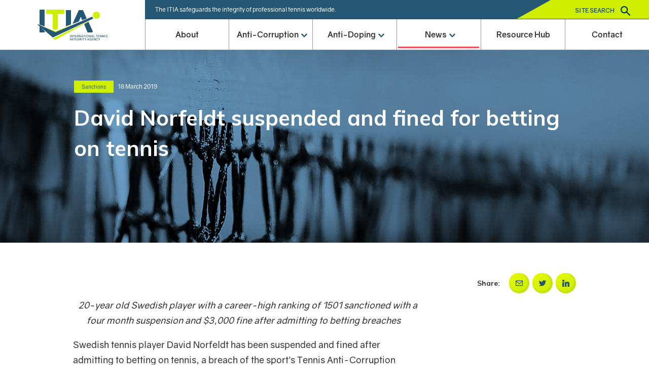

--- FILE ---
content_type: text/html; charset=utf-8
request_url: https://itia.tennis/news/sanctions/david-norfeldt-suspended-and-fined-betting-tennis/
body_size: 21270
content:
<!DOCTYPE html>
<html lang="en" ontouchmove>
<head>
    <!-- Deployed Live! Adam Southorn 28/01/2021 :) -->
    <title>ITIA - david norfeldt suspended and fined betting tennis</title>
    <meta charset="utf-8" />
    <meta name="description" content="ITIA - david norfeldt suspended and fined betting tennis">
    <meta name="apple-mobile-web-app-capable" content="yes" />
    <meta name="viewport" content="minimum-scale=1.0, width=device-width, maximum-scale=1, user-scalable=no" />
    <meta name="theme-color" content="#00AEEF" />
    <meta name="google-site-verification" content="XDnhbgws0pbcG2TAVwEf_8E2bYyuivl8UwNt2U1HlIk" />
    <!-- Required Core Stylesheet -->
    <link rel="preload" as="style" onload="this.onload=null;this.rel='stylesheet'" href="/css/splide.min.css">
    <link rel="preload" as="style" onload="this.onload=null;this.rel='stylesheet'" href="/css/splide-default.min.css">
    <link rel="preload" as="style" onload="this.onload=null;this.rel='stylesheet'" href="/css/pikaday.min.css">
    <link rel="stylesheet" href="/css/main.css?v=2" />
    <link rel="preconnect" href="https://fonts.gstatic.com">
    <link rel="stylesheet" href="https://fonts.googleapis.com/css2?family=Mulish:wght@600;700;900&amp;display=swap">
    <link rel="apple-touch-icon" sizes="180x180" href="/apple-touch-icon.png">
    <link rel="icon" type="image/png" sizes="32x32" href="/favicon-32x32.png">
    <link rel="icon" type="image/png" sizes="16x16" href="/favicon-16x16.png">
    <link rel="mask-icon" color="#235773" href="/safari-pinned-tab.svg">
    <meta name="msapplication-TileColor" content="#da532c">
    <meta name="theme-color" content="#235773">
    <!-- Meta -->
    <meta property="og:title" content="ITIA - david norfeldt suspended and fined betting tennis" />
    <meta property="og:image" content="?anchor=center&mode=crop&width=1200&height=630" />
    <meta property="og:description" content="ITIA - david norfeldt suspended and fined betting tennis" />
    <meta property="og:url" content="https://itia.tennis/news/sanctions/david-norfeldt-suspended-and-fined-betting-tennis/" />
    <meta name="twitter:title" content="ITIA - david norfeldt suspended and fined betting tennis">
    <meta name="twitter:image" content="https://itia.tennis/news/sanctions/david-norfeldt-suspended-and-fined-betting-tennis/">
    <meta name="twitter:description" content="ITIA - david norfeldt suspended and fined betting tennis">
    <meta name="twitter:card" content="summary_large_image">

    <meta property="og:site_name" content="ITIA">
    <meta name="twitter:image:alt">
    <script src="/App_Plugins/UmbracoForms/Assets/promise-polyfill/dist/polyfill.min.js" type="application/javascript"></script><script src="/App_Plugins/UmbracoForms/Assets/aspnet-client-validation/dist/aspnet-validation.min.js" type="application/javascript"></script>
    <link rel="stylesheet" href="/App_Plugins/UmbracoForms/Assets/themes/default/style.min.css" />
</head>
<body onclick>
    <div id="noJsTagManager"></div>
    <!-- Content -->
    <div class="container">
        <!-- Search tools -->
        

        <!-- End Header -->
        <!-- Header -->
        <div class="header">
    <div class="inner header__inner">
        <div class="logo">
            <a href="/">
                <svg width="140" height="63" viewBox="0 0 140 63" fill="none" xmlns="http://www.w3.org/2000/svg">
                    <path d="M82.6189 24.3179L84.6412 19.1489L85.888 15.9625C86.0223 15.6163 86.5183 15.6136 86.6581 15.9571L89.0777 21.9214L98 18.6106L90.678 2H82.4326L70 29L82.6189 24.3179Z" fill="#235773" />
                    <g class="logo__text">
                        <path d="M65.8035 55.4165C65.8035 55.4935 65.7621 55.5347 65.6848 55.5347H65.1767C65.0994 55.5347 65.058 55.4935 65.058 55.4165L65.0746 51.3547C65.0746 51.2777 65.116 51.2365 65.1933 51.2365H65.6544C65.7317 51.2365 65.7731 51.2777 65.7731 51.3547L65.8035 55.4165Z" fill="#235773" />
                        <path d="M70.7019 55.4165C70.7019 55.4935 70.6604 55.5347 70.5831 55.5347H69.9122C69.8459 55.5347 69.8072 55.5127 69.7713 55.4522L67.833 52.0642L67.8496 55.4165C67.8496 55.4935 67.8081 55.5347 67.7308 55.5347H67.2366C67.1593 55.5347 67.1178 55.4935 67.1178 55.4165L67.1427 51.3547C67.1427 51.2777 67.1841 51.2365 67.2614 51.2365H67.9628C68.029 51.2365 68.0677 51.2585 68.1036 51.319L69.9784 54.5722L69.995 51.3547C69.995 51.2777 70.0364 51.2365 70.1137 51.2365H70.561C70.6384 51.2365 70.6798 51.2777 70.6798 51.3547L70.7019 55.4165Z" fill="#235773" />
                        <path d="M74.7525 51.748C74.7525 51.825 74.7111 51.8662 74.6338 51.8662H73.4023L73.4244 55.4192C73.4244 55.4962 73.383 55.5375 73.3057 55.5375H72.7976C72.7203 55.5375 72.6789 55.4962 72.6789 55.4192L72.701 51.8662H71.4695C71.3922 51.8662 71.3507 51.825 71.3507 51.748V51.3547C71.3507 51.2777 71.3922 51.2365 71.4695 51.2365H74.6283C74.7056 51.2365 74.747 51.2777 74.747 51.3547V51.748H74.7525Z" fill="#235773" />
                        <path d="M76.1331 52.98H77.9362C78.0135 52.98 78.0549 53.0213 78.0549 53.0983V53.4915C78.0549 53.5685 78.0135 53.6098 77.9362 53.6098H76.1387L76.1442 54.9078H78.1847C78.262 54.9078 78.3034 54.949 78.3034 55.026V55.4193C78.3034 55.4963 78.262 55.5375 78.1847 55.5375H75.5201C75.4428 55.5375 75.4014 55.4963 75.4014 55.4193L75.4263 51.3575C75.4263 51.2805 75.4677 51.2393 75.545 51.2393H78.1847C78.262 51.2393 78.3034 51.2805 78.3034 51.3575V51.7508C78.3034 51.8278 78.262 51.869 78.1847 51.869H76.1276L76.1331 52.98Z" fill="#235773" />
                        <path fill-rule="evenodd" clip-rule="evenodd" d="M79.8635 55.4165L79.8525 53.75V53.7472H80.551L81.6887 55.455C81.7218 55.51 81.7715 55.5319 81.835 55.5319H82.448C82.5474 55.5319 82.5778 55.4687 82.5253 55.3917L81.3242 53.706C82.009 53.5712 82.4148 53.068 82.4148 52.4685C82.4148 51.759 81.8488 51.2365 80.9597 51.2365H79.256C79.1787 51.2365 79.1373 51.2777 79.1373 51.3547L79.1125 55.4165C79.1125 55.4935 79.1539 55.5347 79.2312 55.5347H79.7448C79.8221 55.5347 79.8635 55.4935 79.8635 55.4165ZM81.719 52.5235C81.719 52.9112 81.4595 53.1395 80.8769 53.1395H79.8497L79.8387 51.847H80.8769C81.407 51.847 81.719 52.1055 81.719 52.5235Z" fill="#235773" />
                        <path d="M86.8493 55.4165C86.8493 55.4935 86.8079 55.5347 86.7306 55.5347H86.0596C85.9934 55.5347 85.9547 55.5127 85.9188 55.4522L83.9804 52.0642L83.997 55.4165C83.997 55.4935 83.9556 55.5347 83.8783 55.5347H83.384C83.3067 55.5347 83.2653 55.4935 83.2653 55.4165L83.2901 51.3547C83.2901 51.2777 83.3316 51.2365 83.4089 51.2365H84.1102C84.1765 51.2365 84.2151 51.2585 84.251 51.319L86.1259 54.5722L86.1425 51.3547C86.1425 51.2777 86.1839 51.2365 86.2612 51.2365H86.7085C86.7858 51.2365 86.8272 51.2777 86.8272 51.3547L86.8493 55.4165Z" fill="#235773" />
                        <path fill-rule="evenodd" clip-rule="evenodd" d="M88.252 55.4413L88.6579 54.2835H90.2456L90.646 55.4413C90.6681 55.5045 90.7095 55.5348 90.7813 55.5348H91.27C91.3584 55.5348 91.3998 55.4825 91.3694 55.4L89.8673 51.3328C89.8452 51.2695 89.8038 51.2393 89.732 51.2393H89.1715C89.1025 51.2393 89.0583 51.2668 89.0362 51.3328L87.5341 55.4C87.5037 55.4825 87.5451 55.5348 87.6335 55.5348H88.1167C88.1857 55.5348 88.2272 55.5073 88.252 55.4413ZM89.4366 52.0835H89.4725L90.0247 53.6565H88.8816L89.4366 52.0835Z" fill="#235773" />
                        <path d="M94.7933 51.748C94.7933 51.825 94.7519 51.8662 94.6746 51.8662H93.4431L93.4651 55.4192C93.4651 55.4962 93.4237 55.5375 93.3464 55.5375H92.8384C92.761 55.5375 92.7196 55.4962 92.7196 55.4192L92.7417 51.8662H91.5102C91.4329 51.8662 91.3915 51.825 91.3915 51.748V51.3547C91.3915 51.2777 91.4329 51.2365 91.5102 51.2365H94.669C94.7463 51.2365 94.7878 51.2777 94.7878 51.3547V51.748H94.7933Z" fill="#235773" />
                        <path d="M96.5439 55.4165C96.5439 55.4935 96.5025 55.5347 96.4251 55.5347H95.9171C95.8398 55.5347 95.7984 55.4935 95.7984 55.4165L95.8149 51.3547C95.8149 51.2777 95.8563 51.2365 95.9337 51.2365H96.3948C96.4721 51.2365 96.5135 51.2777 96.5135 51.3547L96.5439 55.4165Z" fill="#235773" />
                        <path fill-rule="evenodd" clip-rule="evenodd" d="M99.7745 55.6283C100.976 55.6283 101.89 54.6493 101.89 53.3156C101.89 52.0176 101.017 51.1431 99.8407 51.1431C98.6313 51.1431 97.7119 52.0643 97.7119 53.3843C97.7119 54.7071 98.5955 55.6283 99.7745 55.6283ZM99.8214 55.0041C99.0152 55.0041 98.4132 54.3826 98.4132 53.3376C98.4132 52.3063 99.0096 51.7591 99.7855 51.7591C100.586 51.7591 101.194 52.3338 101.194 53.3788C101.194 54.4183 100.595 55.0041 99.8214 55.0041Z" fill="#235773" />
                        <path d="M106.294 55.4165C106.294 55.4935 106.252 55.5347 106.175 55.5347H105.504C105.438 55.5347 105.399 55.5127 105.363 55.4522L103.425 52.0642L103.441 55.4165C103.441 55.4935 103.4 55.5347 103.323 55.5347H102.828C102.751 55.5347 102.71 55.4935 102.71 55.4165L102.734 51.3547C102.734 51.2777 102.776 51.2365 102.853 51.2365H103.555C103.621 51.2365 103.659 51.2585 103.695 51.319L105.57 54.5722L105.587 51.3547C105.587 51.2777 105.628 51.2365 105.706 51.2365H106.153C106.23 51.2365 106.272 51.2777 106.272 51.3547L106.294 55.4165Z" fill="#235773" />
                        <path fill-rule="evenodd" clip-rule="evenodd" d="M107.696 55.4413L108.102 54.2835H109.69L110.09 55.4413C110.112 55.5045 110.154 55.5348 110.226 55.5348H110.714C110.803 55.5348 110.844 55.4825 110.814 55.4L109.312 51.3328C109.29 51.2695 109.248 51.2393 109.176 51.2393H108.616C108.547 51.2393 108.503 51.2668 108.481 51.3328L106.978 55.4C106.948 55.4825 106.989 55.5348 107.078 55.5348H107.561C107.63 55.5348 107.671 55.5073 107.696 55.4413ZM108.881 52.0835H108.917L109.469 53.6565H108.326L108.881 52.0835Z" fill="#235773" />
                        <path d="M114.334 54.905C114.412 54.905 114.453 54.9462 114.453 55.0232V55.4165C114.453 55.4935 114.412 55.5347 114.334 55.5347H111.606C111.529 55.5347 111.487 55.4935 111.487 55.4165L111.512 51.3547C111.512 51.2777 111.554 51.2365 111.631 51.2365H112.092C112.169 51.2365 112.211 51.2777 112.211 51.3547L112.236 54.9077H114.334V54.905Z" fill="#235773" />
                        <path d="M119.55 51.748C119.55 51.825 119.509 51.8662 119.431 51.8662H118.2L118.222 55.4192C118.222 55.4962 118.181 55.5375 118.103 55.5375H117.595C117.518 55.5375 117.476 55.4962 117.476 55.4192L117.499 51.8662H116.267C116.19 51.8662 116.148 51.825 116.148 51.748V51.3547C116.148 51.2777 116.19 51.2365 116.267 51.2365H119.426C119.503 51.2365 119.545 51.2777 119.545 51.3547V51.748H119.55Z" fill="#235773" />
                        <path d="M120.931 52.98H122.734C122.811 52.98 122.853 53.0213 122.853 53.0983V53.4915C122.853 53.5685 122.811 53.6098 122.734 53.6098H120.936L120.942 54.9078H122.982C123.06 54.9078 123.101 54.949 123.101 55.026V55.4193C123.101 55.4963 123.06 55.5375 122.982 55.5375H120.318C120.24 55.5375 120.199 55.4963 120.199 55.4193L120.224 51.3575C120.224 51.2805 120.265 51.2393 120.343 51.2393H122.982C123.06 51.2393 123.101 51.2805 123.101 51.3575V51.7508C123.101 51.8278 123.06 51.869 122.982 51.869H120.925L120.931 52.98Z" fill="#235773" />
                        <path d="M127.497 55.4165C127.497 55.4935 127.455 55.5347 127.378 55.5347H126.707C126.641 55.5347 126.602 55.5127 126.566 55.4522L124.628 52.0642L124.645 55.4165C124.645 55.4935 124.603 55.5347 124.526 55.5347H124.032C123.954 55.5347 123.913 55.4935 123.913 55.4165L123.938 51.3547C123.938 51.2777 123.979 51.2365 124.056 51.2365H124.758C124.824 51.2365 124.863 51.2585 124.899 51.319L126.773 54.5722L126.79 51.3547C126.79 51.2777 126.831 51.2365 126.909 51.2365H127.356C127.433 51.2365 127.475 51.2777 127.475 51.3547L127.497 55.4165Z" fill="#235773" />
                        <path d="M132.042 55.4165C132.042 55.4935 132 55.5347 131.923 55.5347H131.252C131.186 55.5347 131.147 55.5127 131.111 55.4522L129.173 52.0642L129.189 55.4165C129.189 55.4935 129.148 55.5347 129.071 55.5347H128.576C128.499 55.5347 128.458 55.4935 128.458 55.4165L128.483 51.3547C128.483 51.2777 128.524 51.2365 128.601 51.2365H129.303C129.369 51.2365 129.408 51.2585 129.444 51.319L131.318 54.5722L131.335 51.3547C131.335 51.2777 131.376 51.2365 131.454 51.2365H131.901C131.978 51.2365 132.02 51.2777 132.02 51.3547L132.042 55.4165Z" fill="#235773" />
                        <path d="M134.104 55.4165C134.104 55.4935 134.063 55.5347 133.986 55.5347H133.478C133.4 55.5347 133.359 55.4935 133.359 55.4165L133.375 51.3547C133.375 51.2777 133.417 51.2365 133.494 51.2365H133.955C134.033 51.2365 134.074 51.2777 134.074 51.3547L134.104 55.4165Z" fill="#235773" />
                        <path d="M138.63 52.2293C138.66 52.3118 138.619 52.364 138.531 52.364H138.094C138.031 52.364 137.989 52.3393 137.954 52.2815C137.757 51.9653 137.423 51.7645 136.962 51.7645C136.421 51.7645 136.178 51.9873 136.178 52.2815C136.178 52.5923 136.432 52.7628 137.175 52.9855L137.363 53.0433C138.381 53.354 138.729 53.8298 138.729 54.399C138.729 55.1855 138.081 55.6255 137.114 55.6255C135.982 55.6255 135.435 54.9738 135.292 54.4348C135.275 54.3523 135.317 54.3055 135.397 54.3055H135.863C135.927 54.3055 135.968 54.3358 135.999 54.3935C136.186 54.7565 136.529 54.9985 137.147 54.9985C137.724 54.9985 138.009 54.8225 138.009 54.4925C138.009 54.1763 137.749 53.9343 137.001 53.6895L136.788 53.6125C135.963 53.343 135.485 53.002 135.455 52.386C135.433 51.6105 136.15 51.1403 137.017 51.1403C137.865 51.143 138.412 51.6133 138.63 52.2293Z" fill="#235773" />
                        <path d="M65.8035 61.6397C65.8035 61.7167 65.7621 61.758 65.6848 61.758H65.1767C65.0994 61.758 65.058 61.7167 65.058 61.6397L65.0746 57.578C65.0746 57.501 65.116 57.4597 65.1933 57.4597H65.6544C65.7317 57.4597 65.7731 57.501 65.7731 57.578L65.8035 61.6397Z" fill="#235773" />
                        <path d="M70.7019 61.6397C70.7019 61.7167 70.6604 61.758 70.5831 61.758H69.9122C69.8459 61.758 69.8072 61.736 69.7713 61.6755L67.833 58.2875L67.8496 61.6397C67.8496 61.7167 67.8081 61.758 67.7308 61.758H67.2366C67.1593 61.758 67.1178 61.7167 67.1178 61.6397L67.1427 57.578C67.1427 57.501 67.1841 57.4597 67.2614 57.4597H67.9628C68.029 57.4597 68.0677 57.4817 68.1036 57.5422L69.9784 60.7955L69.995 57.578C69.995 57.501 70.0364 57.4597 70.1137 57.4597H70.561C70.6384 57.4597 70.6798 57.501 70.6798 57.578L70.7019 61.6397Z" fill="#235773" />
                        <path d="M74.7525 57.9712C74.7525 58.0482 74.7111 58.0895 74.6338 58.0895H73.4023L73.4244 61.6425C73.4244 61.7195 73.383 61.7607 73.3057 61.7607H72.7976C72.7203 61.7607 72.6789 61.7195 72.6789 61.6425L72.701 58.0895H71.4695C71.3922 58.0895 71.3507 58.0482 71.3507 57.9712V57.578C71.3507 57.501 71.3922 57.4597 71.4695 57.4597H74.6283C74.7056 57.4597 74.747 57.501 74.747 57.578V57.9712H74.7525Z" fill="#235773" />
                        <path d="M76.1331 59.2033H77.9362C78.0135 59.2033 78.0549 59.2445 78.0549 59.3215V59.7148C78.0549 59.7918 78.0135 59.833 77.9362 59.833H76.1387L76.1442 61.131H78.1847C78.262 61.131 78.3034 61.1723 78.3034 61.2493V61.6425C78.3034 61.7195 78.262 61.7608 78.1847 61.7608H75.5201C75.4428 61.7608 75.4014 61.7195 75.4014 61.6425L75.4263 57.5808C75.4263 57.5038 75.4677 57.4625 75.545 57.4625H78.1847C78.262 57.4625 78.3034 57.5038 78.3034 57.5808V57.974C78.3034 58.051 78.262 58.0923 78.1847 58.0923H76.1276L76.1331 59.2033Z" fill="#235773" />
                        <path d="M82.9864 59.6157C83.0637 59.6157 83.1162 59.6625 83.1162 59.7615C83.0803 60.9192 82.3016 61.8515 81.0287 61.8515C79.8387 61.8515 78.9937 60.9302 78.9937 59.6075C78.9937 58.2875 79.9022 57.3662 81.0922 57.3662C81.9344 57.3662 82.6357 57.8475 82.9146 58.5762C82.9505 58.6587 82.9091 58.711 82.8207 58.711L82.3845 58.722C82.321 58.722 82.2795 58.6972 82.2437 58.6395C81.9675 58.2215 81.5423 57.9822 81.0398 57.9822C80.2804 57.9822 79.6951 58.5295 79.6951 59.5607C79.6951 60.6057 80.2832 61.2272 81.1337 61.2272C81.7218 61.2272 82.2133 60.8697 82.3762 60.24H81.3932C81.3159 60.24 81.2745 60.1987 81.2745 60.1217V59.7285C81.2745 59.6515 81.3159 59.6102 81.3932 59.6102H82.9864V59.6157Z" fill="#235773" />
                        <path fill-rule="evenodd" clip-rule="evenodd" d="M84.7011 61.6397L84.6901 59.9732V59.9705H85.3887L86.5263 61.6782C86.5594 61.7332 86.6091 61.7552 86.6726 61.7552H87.2856C87.385 61.7552 87.4154 61.692 87.3629 61.615L86.1618 59.9292C86.8466 59.7945 87.2525 59.2912 87.2525 58.6917C87.2525 57.9822 86.6864 57.4597 85.7973 57.4597H84.0937C84.0163 57.4597 83.9749 57.501 83.9749 57.578L83.9501 61.6397C83.9501 61.7167 83.9915 61.758 84.0688 61.758H84.5824C84.6597 61.758 84.7011 61.7167 84.7011 61.6397ZM86.5594 58.7467C86.5594 59.1345 86.2998 59.3627 85.7172 59.3627H84.6901L84.679 58.0702H85.7172C86.2474 58.0702 86.5594 58.3287 86.5594 58.7467Z" fill="#235773" />
                        <path d="M89.2046 61.6397C89.2046 61.7167 89.1632 61.758 89.0859 61.758H88.5778C88.5005 61.758 88.4591 61.7167 88.4591 61.6397L88.4757 57.578C88.4757 57.501 88.5171 57.4597 88.5944 57.4597H89.0555C89.1328 57.4597 89.1743 57.501 89.1743 57.578L89.2046 61.6397Z" fill="#235773" />
                        <path d="M93.6087 57.9712C93.6087 58.0482 93.5673 58.0895 93.49 58.0895H92.2585L92.2806 61.6425C92.2806 61.7195 92.2392 61.7607 92.1619 61.7607H91.6538C91.5765 61.7607 91.5351 61.7195 91.5351 61.6425L91.5572 58.0895H90.3257C90.2484 58.0895 90.2069 58.0482 90.2069 57.9712V57.578C90.2069 57.501 90.2484 57.4597 90.3257 57.4597H93.4845C93.5618 57.4597 93.6032 57.501 93.6032 57.578V57.9712H93.6087Z" fill="#235773" />
                        <path d="M96.0386 61.6398C96.0386 61.7168 95.9972 61.758 95.9199 61.758H95.4118C95.3345 61.758 95.2931 61.7168 95.2931 61.6398L95.3041 60.02L93.9843 57.6028C93.9373 57.5203 93.9732 57.4625 94.0671 57.4625H94.5807C94.6442 57.4625 94.6856 57.4845 94.7215 57.545L95.652 59.2995H95.699L96.6184 57.545C96.6543 57.4873 96.6957 57.4625 96.7593 57.4625H97.2425C97.3363 57.4625 97.3722 57.5203 97.3253 57.6028L96.0165 60.0283L96.0386 61.6398Z" fill="#235773" />
                        <path fill-rule="evenodd" clip-rule="evenodd" d="M99.769 61.6645L100.175 60.5068H101.763L102.163 61.6645C102.185 61.7278 102.226 61.758 102.298 61.758H102.787C102.875 61.758 102.917 61.7058 102.886 61.6233L101.384 57.556C101.362 57.4928 101.321 57.4625 101.249 57.4625H100.688C100.619 57.4625 100.575 57.49 100.553 57.556L99.051 61.6233C99.0207 61.7058 99.0621 61.758 99.1504 61.758H99.6337C99.7027 61.758 99.7441 61.7305 99.769 61.6645ZM100.954 58.3068H100.989L101.542 59.8798H100.399L100.954 58.3068Z" fill="#235773" />
                        <path d="M107.431 59.6157C107.509 59.6157 107.561 59.6625 107.561 59.7615C107.525 60.9192 106.746 61.8515 105.474 61.8515C104.284 61.8515 103.439 60.9302 103.439 59.6075C103.439 58.2875 104.347 57.3662 105.537 57.3662C106.379 57.3662 107.081 57.8475 107.359 58.5762C107.395 58.6587 107.354 58.711 107.266 58.711L106.829 58.722C106.766 58.722 106.724 58.6972 106.689 58.6395C106.412 58.2215 105.987 57.9822 105.485 57.9822C104.725 57.9822 104.14 58.5295 104.14 59.5607C104.14 60.6057 104.728 61.2272 105.579 61.2272C106.167 61.2272 106.658 60.8697 106.821 60.24H105.838C105.761 60.24 105.719 60.1987 105.719 60.1217V59.7285C105.719 59.6515 105.761 59.6102 105.838 59.6102H107.431V59.6157Z" fill="#235773" />
                        <path d="M109.129 59.2033H110.932C111.01 59.2033 111.051 59.2445 111.051 59.3215V59.7148C111.051 59.7918 111.01 59.833 110.932 59.833H109.135L109.14 61.131H111.181C111.258 61.131 111.3 61.1723 111.3 61.2493V61.6425C111.3 61.7195 111.258 61.7608 111.181 61.7608H108.516C108.439 61.7608 108.398 61.7195 108.398 61.6425L108.423 57.5808C108.423 57.5038 108.464 57.4625 108.541 57.4625H111.181C111.258 57.4625 111.3 57.5038 111.3 57.5808V57.974C111.3 58.051 111.258 58.0923 111.181 58.0923H109.124L109.129 59.2033Z" fill="#235773" />
                        <path d="M115.696 61.6397C115.696 61.7167 115.654 61.758 115.577 61.758H114.906C114.84 61.758 114.801 61.736 114.765 61.6755L112.827 58.2875L112.843 61.6397C112.843 61.7167 112.802 61.758 112.724 61.758H112.23C112.153 61.758 112.111 61.7167 112.111 61.6397L112.136 57.578C112.136 57.501 112.178 57.4597 112.255 57.4597H112.956C113.023 57.4597 113.061 57.4817 113.097 57.5422L114.972 60.7955L114.989 57.578C114.989 57.501 115.03 57.4597 115.107 57.4597H115.555C115.632 57.4597 115.673 57.501 115.673 57.578L115.696 61.6397Z" fill="#235773" />
                        <path d="M120.439 58.634C120.47 58.7165 120.428 58.7688 120.34 58.7688L119.904 58.7743C119.837 58.7743 119.799 58.7523 119.763 58.6918C119.492 58.2325 119.061 57.9823 118.553 57.9823C117.8 57.9823 117.209 58.5295 117.209 59.5608C117.209 60.6058 117.797 61.2273 118.647 61.2273C119.235 61.2273 119.578 60.933 119.785 60.4985C119.815 60.4408 119.857 60.4105 119.926 60.4105L120.362 60.416C120.45 60.416 120.492 60.4683 120.461 60.5453C120.243 61.1723 119.63 61.8488 118.581 61.8488C117.338 61.8488 116.507 60.9275 116.507 59.6185C116.507 58.2793 117.416 57.3635 118.595 57.3635C119.451 57.3663 120.158 57.8365 120.439 58.634Z" fill="#235773" />
                        <path d="M123.098 61.6398C123.098 61.7168 123.057 61.758 122.98 61.758H122.471C122.394 61.758 122.353 61.7168 122.353 61.6398L122.364 60.02L121.044 57.6028C120.997 57.5203 121.033 57.4625 121.127 57.4625H121.64C121.704 57.4625 121.745 57.4845 121.781 57.545L122.712 59.2995H122.759L123.678 57.545C123.714 57.4873 123.755 57.4625 123.819 57.4625H124.302C124.396 57.4625 124.432 57.5203 124.385 57.6028L123.076 60.0283L123.098 61.6398Z" fill="#235773" />
                    </g>
                    <path d="M67 30.2779V2H57V34L67 30.2779Z" fill="#235773" />
                    <path d="M101.535 25L93 29.6329L99.69 46H108.356C109.54 46 110.335 44.8111 109.861 43.7502L101.535 25Z" fill="#235773" />
                    <path d="M15 34V1H6.6575C5.74217 1 5 1.7377 5 2.64754V30.6721L15 34Z" fill="#235773" />
                    <path d="M32 57.5689L111 19L36.0882 61L32 57.5689Z" fill="#CFEF00" />
                    <path d="M19.6624 9.77703H29.3227C30.2408 9.77703 30.9851 10.5137 30.9851 11.4222L30.9603 39.3303L36 41L41.0149 39.1366V11.4249C41.0149 10.5164 41.7592 9.77976 42.6773 9.77976H52.3376C53.2556 9.77976 54 9.04311 54 8.13457V2.64518C54 1.73665 53.2556 1 52.3376 1H19.6624C18.7444 1 18 1.73665 18 2.64518V8.13457C18 9.04038 18.7444 9.77703 19.6624 9.77703Z" fill="#CFEF00" />
                    <path d="M5 32.0304L36.1819 43.6532L82 27L36.1627 46L5 32.0304Z" fill="#CFEF00" />
                    <circle cx="117" cy="12" r="7" fill="#CFEF00" />
                    <path d="M8.884 37.2794L5 34V46H15V44.0231L8.884 37.2794Z" fill="#235773" />
                    <path d="M8.884 37.2794L5 34V46H15V44.0231L8.884 37.2794Z" fill="#235773" />
                    <path d="M108.804 15L36.4288 45.5975L1 29.3983V30.5296L5.32146 34.169V34.169L31.2529 56L111 18.3856C110.031 17.4407 109.275 16.2878 108.804 15Z" fill="#235773" />
                </svg>
            </a>
        </div>
        <div class="header__content">
            <div class="header__utils">
                    <p>The ITIA safeguards the integrity of professional tennis worldwide.</p>
                <div class="search">
                    <a class="search__label" href="">
                        Site search
                        <svg width="19" height="19" viewBox="0 0 19 19" fill="none" xmlns="http://www.w3.org/2000/svg">
                            <path fill-rule="evenodd" clip-rule="evenodd" d="M12.9424 11.3994L18.6692 17.1269L18.6692 17.127C19.1101 17.5678 19.1101 18.2287 18.6702 18.6696C18.4492 18.8895 18.1746 19 17.8989 19C17.6232 19 17.3475 18.8895 17.1275 18.6696L11.3997 12.942C10.1875 13.8228 8.75633 14.3184 7.15891 14.3184C3.19378 14.3184 0 11.1247 0 7.15973C0 3.19473 3.19484 0 7.15997 0C11.1251 0 14.3189 3.19367 14.3189 7.15867C14.3189 8.75603 13.8232 10.2429 12.9424 11.3994ZM2.20355 7.15973C2.20355 9.91355 4.40603 12.116 7.15991 12.116C9.91277 12.116 12.1163 9.91249 12.1163 7.15973C12.1163 4.4059 9.9138 2.20348 7.15991 2.20348C4.40603 2.20348 2.20355 4.4059 2.20355 7.15973Z" fill="#003A3C" />
                        </svg>
                    </a>
                </div>
            </div>
            
<ul class="menu">
    <li class="menu__item ">
        <a href="/about/">About</a>

    </li>
    <li class="menu__item ">
        <span>
            Anti-Corruption
            <svg class="menu__icon" xmlns="http://www.w3.org/2000/svg" width="12" height="8" viewBox="0 0 12 8">
                <path d="M0,1.73,1.655,0,6,4.554,10.345,0,12,1.73,6,8Z" fill="#235773" />
            </svg>
        </span>

        <ul class="submenu">
            <li class="submenu__item">
                <a href="/anti-corruption/">Anti-Corruption home</a>
            </li>
            <li class="submenu__item">
                    <a href="/anti-corruption/tacp/">TACP</a>
            </li>
            <li class="submenu__item">
                    <a href="/sanctions/" target="_self">Sanctions</a>
            </li>
            <li class="submenu__item">
                    <a href="/anti-corruption/policies/">Policies</a>
            </li>
        </ul>
    </li>
    <li class="menu__item ">
        <span>
            Anti-Doping
            <svg class="menu__icon" xmlns="http://www.w3.org/2000/svg" width="12" height="8" viewBox="0 0 12 8">
                <path d="M0,1.73,1.655,0,6,4.554,10.345,0,12,1.73,6,8Z" fill="#235773" />
            </svg>
        </span>

        <ul class="submenu">
            <li class="submenu__item">
                <a href="/anti-doping/">Anti-Doping home</a>
            </li>
            <li class="submenu__item">
                    <a href="/anti-doping/tadp/">TADP</a>
            </li>
            <li class="submenu__item">
                    <a href="/anti-doping/case-process/">Case Process</a>
            </li>
            <li class="submenu__item">
                    <a href="/anti-doping/prohibited-list/">Prohibited list</a>
            </li>
            <li class="submenu__item">
                    <a href="/sanctions/" target="_self">Sanctions</a>
            </li>
            <li class="submenu__item">
                    <a href="/anti-doping/retired-players-list/">Retired Players List</a>
            </li>
            <li class="submenu__item">
                    <a href="/anti-doping/whereabouts/">Whereabouts</a>
            </li>
            <li class="submenu__item">
                    <a href="/anti-doping/tues/">TUEs</a>
            </li>
            <li class="submenu__item">
                    <a href="/anti-doping/supplements/">Supplements</a>
            </li>
            <li class="submenu__item">
                    <a href="/anti-doping/medications/">Medications</a>
            </li>
            <li class="submenu__item">
                    <a href="/anti-doping/policies/">Policies</a>
            </li>
            <li class="submenu__item">
                    <a href="/anti-doping/testing-procedure/">Testing Procedure</a>
            </li>
        </ul>
    </li>
    <li class="menu__item menu__item--active">
        <span>
            News
            <svg class="menu__icon" xmlns="http://www.w3.org/2000/svg" width="12" height="8" viewBox="0 0 12 8">
                <path d="M0,1.73,1.655,0,6,4.554,10.345,0,12,1.73,6,8Z" fill="#235773" />
            </svg>
        </span>

        <ul class="submenu">
            <li class="submenu__item">
                <a href="/news/">News home</a>
            </li>
            <li class="submenu__item">
                    <a href="/news/sanctions/">Sanctions</a>
            </li>
            <li class="submenu__item">
                    <a href="/news/itia-news/">ITIA news</a>
            </li>
        </ul>
    </li>
    <li class="menu__item ">
        <a href="/resource-hub/">Resource Hub</a>

    </li>
    <li class="menu__item ">
        <a href="/contact/">Contact</a>

    </li>
</ul>
            <form class="popup" action="/search">
                <svg width="19" height="19" viewBox="0 0 19 19" fill="none" xmlns="http://www.w3.org/2000/svg">
                    <path fill-rule="evenodd" clip-rule="evenodd" d="M12.9424 11.3994L18.6692 17.1269L18.6692 17.127C19.1101 17.5678 19.1101 18.2287 18.6702 18.6696C18.4492 18.8895 18.1746 19 17.8989 19C17.6232 19 17.3475 18.8895 17.1275 18.6696L11.3997 12.942C10.1875 13.8228 8.75633 14.3184 7.15891 14.3184C3.19378 14.3184 0 11.1247 0 7.15973C0 3.19473 3.19484 0 7.15997 0C11.1251 0 14.3189 3.19367 14.3189 7.15867C14.3189 8.75603 13.8232 10.2429 12.9424 11.3994ZM2.20355 7.15973C2.20355 9.91355 4.40605 12.116 7.15997 12.116C9.91285 12.116 12.1164 9.91249 12.1164 7.15973C12.1164 4.4059 9.91388 2.20348 7.15997 2.20348C4.40605 2.20348 2.20355 4.4059 2.20355 7.15973Z" fill="#00243F" />
                </svg>
                <label for="query" class="hidden">Search</label>
                <input class="popup__text" type="text" name="query" placeholder="Search" />
                <button type="submit" class="popup__button">
                    Go
                </button>
                <a class="popup__close" href="">
                    <svg xmlns="http://www.w3.org/2000/svg" width="13.981" height="13.981" viewBox="0 0 13.981 13.981">
                        <path id="Path" d="M.094,1.522,1.522.094A.348.348,0,0,1,2,.094C3.65,1.772,5.328,3.425,6.981,5.1L11.99.094a.348.348,0,0,1,.476,0c.476.476.952.952,1.4,1.428a.307.307,0,0,1,0,.476L8.884,6.981c1.653,1.678,3.331,3.331,4.984,5.009a.308.308,0,0,1,0,.476c-.451.476-.926.952-1.4,1.4a.308.308,0,0,1-.476,0c-1.678-1.653-3.331-3.331-5.009-4.984L2,13.868a.307.307,0,0,1-.476,0c-.476-.451-.952-.926-1.428-1.4a.348.348,0,0,1,0-.476L5.1,6.981C3.425,5.328,1.772,3.65.094,2A.348.348,0,0,1,.094,1.522Z" fill="#003a3c" />
                    </svg>
                </a>
            </form>
            <span class="header__burger">
                <a href=""></a>
                <svg class="main" xmlns="http://www.w3.org/2000/svg" width="24" height="17.545" viewBox="0 0 24 17.545">
                    <g id="np_hamburger-menu_2254168_02233F" transform="translate(0 -0.409)">
                        <path id="Path" d="M1.1,2H22.9A1.057,1.057,0,0,0,24,1a1.057,1.057,0,0,0-1.1-1H1.1A1.057,1.057,0,0,0,0,1,1.056,1.056,0,0,0,1.1,2Z" transform="translate(0 0.409)" fill="#235773" />
                        <path id="Path-2" data-name="Path" d="M22.9,0H1.1A1.057,1.057,0,0,0,0,1,1.057,1.057,0,0,0,1.1,2H22.9A1.057,1.057,0,0,0,24,1,1.057,1.057,0,0,0,22.9,0Z" transform="translate(0 7.773)" fill="#235773" />
                        <path id="Path-3" data-name="Path" d="M22.9,0H1.1A1.057,1.057,0,0,0,0,1,1.057,1.057,0,0,0,1.1,2H22.9A1.057,1.057,0,0,0,24,1,1.057,1.057,0,0,0,22.9,0Z" transform="translate(0 15.955)" fill="#235773" />
                    </g>
                </svg>
                <svg class="close" width="20px" height="20px" viewBox="0 0 20 20" xmlns="http://www.w3.org/2000/svg">
                    <title>Ico_close</title>
                    <g id="Responsive" stroke="none" stroke-width="1" fill="none" fill-rule="evenodd">
                        <g id="Homepage-Small-Nav" transform="translate(-315.000000, -24.000000)" fill="#235773" fill-rule="nonzero">
                            <g id="Module/Nav/Small" transform="translate(0.000000, -1.000000)">
                                <g id="Ico_close" transform="translate(315.000000, 25.000000)">
                                    <path d="M-0.89516327,11.4090909 L20.8951633,11.4090909 C21.5051068,11.4090909 22,10.9611576 22,10.4090909 C22,9.85702424 21.5051068,9.40909091 20.8951633,9.40909091 L-0.89516327,9.40909091 C-1.5051068,9.40909091 -2,9.85702424 -2,10.4090909 C-2,10.9611576 -1.50657992,11.4090909 -0.89516327,11.4090909 Z" id="Path" transform="translate(10.000000, 10.409091) rotate(-315.000000) translate(-10.000000, -10.409091) "></path>
                                    <path d="M20.8951633,8.95454545 L-0.89516327,8.95454545 C-1.5051068,8.95454545 -2,9.40247879 -2,9.95454545 C-2,10.5066121 -1.5051068,10.9545455 -0.89516327,10.9545455 L20.8951633,10.9545455 C21.5051068,10.9545455 22,10.5066121 22,9.95454545 C22,9.40247879 21.5051068,8.95454545 20.8951633,8.95454545 Z" id="Path" transform="translate(10.000000, 9.954545) rotate(-45.000000) translate(-10.000000, -9.954545) "></path>
                                </g>
                            </g>
                        </g>
                    </g>
                </svg>
            </span>
        </div>
    </div>
</div>

        <!-- End Header -->
        <!-- Banner -->
        <div class="banner  " style="min-height: 216px;">
    <div class="banner__background bg-load" data-src="/media/phrhjesx/articlebanner2.jpg"></div>
    <div class="inner banner__inner">
        <div class="banner__content banner__content--wide">
                    <div class="banner__label label">
                        <span class="label__name">Sanctions</span>
                        <span class="label__timestamp">18 March 2019</span>
                    </div>
                    <h1 class="title">David Norfeldt suspended and fined for betting on tennis</h1>
                    <p class="subtitle banner__subtitle banner__subtitle--large"></p>


        </div>

    </div>
</div>
        <!-- End Banner -->
        <!-- Partners -->
        <!-- End Partners -->
        <!-- Content -->
        <div class="content">
            <div class="inner">
                <div class="section section--flex">
    <div class="section__inner">
        <div class="article">
            <div class="article__inner">
                
<div>



<p align="center"><strong>&nbsp;</strong></p>

<p align="center"><em>20-year old Swedish player with a career-high ranking of 1501 sanctioned with a four month suspension and $3,000 fine after admitting to betting breaches&nbsp;</em><em>&nbsp;</em><strong>&nbsp;&nbsp;</strong></p>

<p>Swedish tennis player David Norfeldt has been suspended and fined after admitting to betting on tennis, a breach of the sport’s Tennis Anti-Corruption Program (TACP).</p>

<p>The 20-year old admitted to placing 195 bets between April 2016 and January 2017. None of the wagers involved matches he played in and there were no other breaches of integrity rules associated with the offence.</p>

<p>In a ruling by independent Anti-Corruption Hearing Officer Ian Mill QC, Mr Norfeldt was suspended for eight (8) months and fined $6,000. Four (4) months of the ban and $3,000 of the fine are suspended provided the player commits no further breaches of the TACP.</p>

<p>This means that with effect from 14 March 2019, Mr Norfeldt cannot compete in, or attend, any tournament or event organised or sanctioned by the governing bodies of the sport. Assuming no further offences are committed, he will be eligible to resume playing tennis from 13 July 2019.</p>

<p>The relevant section of the TACP which relates to betting offences is:</p>

<p><em>D.1.a: No Covered Person shall, directly or indirectly, wager or attempt to wager on the outcome or any other aspect of any Event or any other tennis competition.</em></p>

<p>Mr Norfeldt has a career-high singles ranking of 1501 ATP, achieved in October 2017.</p>

<p>The Tennis Integrity Unit is an initiative of the Grand Slam Board, the International Tennis Federation, the ATP and the WTA, who are jointly committed to a zero tolerance approach to corruption in tennis.&nbsp;</p>

</div>

            </div>
            <p class="small"><i>Published 18 March 2019 16:00</i></p>
        </div>
    </div>
    <div class="section__aside section__aside--right">
        <div class="share">
    <div class="share__icons">
        <span class="title">Share:</span>
        <div class="share__icon">
            <a class="share__link" href="mailto:?body=https://itia.tennis/news/sanctions/david-norfeldt-suspended-and-fined-betting-tennis/" target="_blank" rel="noopener" title="Opens in a new window"></a>
            <svg width="19" height="14" viewBox="0 0 19 14" fill="none" xmlns="http://www.w3.org/2000/svg">
                <path fill-rule="evenodd" clip-rule="evenodd" d="M0 0V14H19V0H0ZM17.0351 1.55556L9.5 7.55456L1.96492 1.55556H17.0351ZM1.58333 3.25344V12.4444H17.4167V3.25344L9.5 9.55656L1.58333 3.25344Z" fill="white" />
            </svg>
        </div>
        <div class="share__icon">
            <a class="share__link" href="https://twitter.com/intent/tweet?url=https://itia.tennis/news/sanctions/david-norfeldt-suspended-and-fined-betting-tennis/" target="_blank" rel="noopener" title="Opens in a new window"></a>
            <svg width="22" height="18" viewBox="0 0 22 18" fill="none" xmlns="http://www.w3.org/2000/svg">
                <path d="M21.5014 2.07733C21.1558 2.23051 20.8004 2.3598 20.4374 2.46476C20.8672 1.97896 21.195 1.40734 21.395 0.781825C21.4399 0.641616 21.3934 0.488144 21.2781 0.396445C21.1629 0.304674 21.0028 0.293681 20.876 0.368786C20.105 0.825796 19.2731 1.15423 18.4008 1.34628C17.5222 0.488286 16.3288 0 15.0951 0C12.4909 0 10.3723 2.11718 10.3723 4.71953C10.3723 4.92449 10.3853 5.12832 10.4109 5.32931C7.17944 5.04577 4.17518 3.4585 2.11215 0.929552C2.03863 0.839413 1.92536 0.790832 1.8094 0.800123C1.69337 0.809201 1.58912 0.874589 1.5305 0.975083C1.11208 1.69258 0.89087 2.5132 0.89087 3.34815C0.89087 4.48535 1.29716 5.56434 2.01485 6.40744C1.79663 6.33191 1.58486 6.23751 1.38275 6.12539C1.27424 6.06503 1.14181 6.06596 1.03401 6.12773C0.926141 6.1895 0.858509 6.30311 0.85567 6.42729C0.855174 6.44822 0.855174 6.46914 0.855174 6.49034C0.855174 8.18782 1.76938 9.71608 3.16708 10.549C3.047 10.5371 2.927 10.5197 2.80777 10.4969C2.68486 10.4734 2.55846 10.5165 2.47557 10.6102C2.39254 10.7038 2.36508 10.8343 2.40333 10.9534C2.92068 12.5676 4.25267 13.7549 5.86293 14.1168C4.52739 14.9528 3.0001 15.3906 1.3968 15.3906C1.06226 15.3906 0.7258 15.371 0.396511 15.332C0.23293 15.3126 0.076518 15.4091 0.0208085 15.5646C-0.034901 15.7201 0.024144 15.8935 0.163311 15.9827C2.223 17.3024 4.6046 18 7.0505 18C11.8588 18 14.8668 15.7341 16.5434 13.8332C18.6341 11.463 19.8332 8.32569 19.8332 5.22583C19.8332 5.09633 19.8312 4.96556 19.8272 4.83521C20.6521 4.21416 21.3622 3.46254 21.9401 2.59866C22.0279 2.46746 22.0184 2.29406 21.9167 2.17328C21.8151 2.05243 21.6459 2.01336 21.5014 2.07733Z" fill="white"></path>
            </svg>
        </div>
        <div class="share__icon">
            <a class="share__link" href="https://www.linkedin.com/sharing/share-offsite/?url=https://itia.tennis/news/sanctions/david-norfeldt-suspended-and-fined-betting-tennis/" target="_blank" rel="noopener" title="Opens in a new window"></a>
            <svg width="18" height="18" viewBox="0 0 18 18" fill="none" xmlns="http://www.w3.org/2000/svg">
                <path fill-rule="evenodd" clip-rule="evenodd" d="M2.7 0C1.21376 0 0 1.21376 0 2.7C0 4.18624 1.21376 5.4 2.7 5.4C4.18624 5.4 5.4 4.18624 5.4 2.7C5.4 1.21376 4.18624 0 2.7 0ZM10.4779 6.62724V6.24004C10.4779 6.02019 10.2788 5.82004 10.0602 5.82004H6.71779C6.4991 5.82004 6.3 6.0202 6.3 6.24004V17.58C6.3 17.7998 6.4991 18 6.71779 18H10.2691C10.4877 18 10.6868 17.7998 10.6868 17.58V11.28C10.6868 10.7485 10.8533 10.2448 11.0981 9.9019C11.3429 9.55902 11.6383 9.39003 11.9402 9.39003H12.358C12.6599 9.39003 12.9553 9.55901 13.2001 9.9019C13.4449 10.2448 13.6114 10.7485 13.6114 11.28V17.58C13.6114 17.7998 13.8105 18 14.0292 18H17.5805C17.7992 18 17.9983 17.7998 17.9983 17.58V15.7746C17.9983 15.7746 18.0009 15.1872 17.9991 15.2302C17.9998 14.6318 18.0005 13.7354 17.9984 13.59V10.23C17.9984 8.82971 17.7373 7.61486 16.9931 6.73874C16.2489 5.86263 15.0526 5.4 13.4026 5.4C12.0667 5.40005 11.1585 5.97099 10.4779 6.62724ZM17.9991 15.2302L17.9983 15.7746V15.27C17.9986 15.2477 17.9988 15.235 17.9991 15.2302ZM2.92614e-06 6.70345C-0.000832787 6.50408 0.177457 6.31891 0.388395 6.3H4.07143C4.29576 6.3 4.5 6.49226 4.5 6.70345V17.5965C4.5 17.8077 4.29576 18 4.07143 18H0.428574C0.204243 18 2.92614e-06 17.8077 2.92614e-06 17.5965V6.70345Z" fill="white"></path>
            </svg>
        </div>
    </div>
</div>

    </div>
</div>
            </div>
        </div>
        <!-- End Content -->
        <!-- Footer -->
        

<div class="footer">
    <div class="inner footer__inner">
        <div class="footer__column footer__column--left">
            <div class="footer__logo">
                <!-- SVG logo -->
                <svg width="188" height="92" viewBox="0 0 188 92" fill="none" xmlns="http://www.w3.org/2000/svg">
                    <path d="M124.987 34.7567L128.054 26.7658L129.945 21.84C130.149 21.3048 130.901 21.3006 131.113 21.8317L134.783 31.0519L148.316 25.9337L137.21 0.255127H124.704L105.847 41.9948L124.987 34.7567Z" fill="white" />
                    <path d="M101.3 43.7134V0.255127H86.179V49.4337L101.3 43.7134Z" fill="white" />
                    <path d="M152.821 36.3582L139.787 43.6256L150.003 69.3H163.237C165.045 69.3 166.259 67.435 165.536 65.7708L152.821 36.3582Z" fill="white" />
                    <path d="M21.9971 50.7593V0.255127H9.38266C7.99861 0.255127 6.8764 1.38413 6.8764 2.77657V45.6662L21.9971 50.7593Z" fill="white" />
                    <path d="M47.9118 86.0972L167.261 26.4021L54.0881 91.4077L47.9118 86.0972Z" fill="#CFEF00" />
                    <path d="M29.4577 13.7112H44.0214C45.4055 13.7112 46.5277 14.8402 46.5277 16.2326L46.4903 59.0051L54.0881 61.5642L61.6484 58.7082V16.2368C61.6484 14.8443 62.7706 13.7153 64.1547 13.7153H78.7184C80.1025 13.7153 81.2247 12.5863 81.2247 11.1939V2.78072C81.2247 1.38828 80.1025 0.259277 78.7184 0.259277H29.4577C28.0736 0.259277 26.9514 1.38828 26.9514 2.78072V11.1939C26.9514 12.5821 28.0736 13.7112 29.4577 13.7112Z" fill="#CFEF00" />
                    <path d="M6.8764 46.5192L54.1172 64.8467L123.532 38.5869L54.0881 68.5473L6.8764 46.5192Z" fill="#CFEF00" />
                    <ellipse cx="177.148" cy="16.3622" rx="10.848" ry="10.9137" fill="#CFEF00" />
                    <path d="M21.2619 69.561V66.4188L12.3646 55.7002L6.71428 50.4878V69.561H21.2619Z" fill="white" />
                    <path d="M163.409 21.3171L53.7031 69.0426L0 43.7754V45.5399L6.55047 51.2166V51.2166L45.8574 85.2684L166.738 26.598C165.269 25.1241 164.123 23.3259 163.409 21.3171Z" fill="white" />
                </svg>
            </div>
            <p class="small copy">
                &copy; Copyright ITIA Ltd 2026
            </p>
        </div>
        <div class="footer__column footer__column--center">
            <ul class="footer__links">
                <li class="footer__link">
                    <a href="/about/work-with-us/#vacancies">Vacancies</a>
                </li>
                <li class="footer__link">
                    <a href="/contact/#media">Media enquiries</a>
                </li>
                <li class="footer__link">
                    <a href="/cookie-policy/">Cookies</a>
                </li>
                <li class="footer__link">
                    <a href="/contact/#general">General enquiries</a>
                </li>
                <li class="footer__link">
                    <a href="/privacy-policy/">Privacy</a>
                </li>
                <li class="footer__link">
                    <a href="/contact/">Location / address</a>
                </li>
                <li class="footer__link">
                    <a href="#!" onclick="CookieControl.open();">Your Cookie Preferences</a>
                </li>
            </ul>
        </div>
        <div class="footer__column footer__column--right">
            <div class="apps">
                <p class="apps__title title">Stay in touch</p>
                <p>Connect with us on Instagram, LinkedIn, X (Twitter), or the ITIA App</p>
                <ul class="social" style="float: left; position: relative; top: 8px;">
                    <!-- Social links -->
                    <li class="social__item">
                        <a href="https://www.instagram.com/itia.tennis/?hl=en" target="_blank" rel="noopener" title="Opens in a new window">
                            <svg width="256px" height="256px" viewBox="0 0 256 256" version="1.1" xmlns="http://www.w3.org/2000/svg" xmlns:xlink="http://www.w3.org/1999/xlink" preserveAspectRatio="xMidYMid">
                                <g>
                                    <path d="M127.999746,23.06353 C162.177385,23.06353 166.225393,23.1936027 179.722476,23.8094161 C192.20235,24.3789926 198.979853,26.4642218 203.490736,28.2166477 C209.464938,30.5386501 213.729395,33.3128586 218.208268,37.7917319 C222.687141,42.2706052 225.46135,46.5350617 227.782844,52.5092638 C229.535778,57.0201472 231.621007,63.7976504 232.190584,76.277016 C232.806397,89.7746075 232.93647,93.8226147 232.93647,128.000254 C232.93647,162.177893 232.806397,166.225901 232.190584,179.722984 C231.621007,192.202858 229.535778,198.980361 227.782844,203.491244 C225.46135,209.465446 222.687141,213.729903 218.208268,218.208776 C213.729395,222.687649 209.464938,225.461858 203.490736,227.783352 C198.979853,229.536286 192.20235,231.621516 179.722476,232.191092 C166.227425,232.806905 162.179418,232.936978 127.999746,232.936978 C93.8200742,232.936978 89.772067,232.806905 76.277016,232.191092 C63.7971424,231.621516 57.0196391,229.536286 52.5092638,227.783352 C46.5345536,225.461858 42.2700971,222.687649 37.7912238,218.208776 C33.3123505,213.729903 30.538142,209.465446 28.2166477,203.491244 C26.4637138,198.980361 24.3784845,192.202858 23.808908,179.723492 C23.1930946,166.225901 23.0630219,162.177893 23.0630219,128.000254 C23.0630219,93.8226147 23.1930946,89.7746075 23.808908,76.2775241 C24.3784845,63.7976504 26.4637138,57.0201472 28.2166477,52.5092638 C30.538142,46.5350617 33.3123505,42.2706052 37.7912238,37.7917319 C42.2700971,33.3128586 46.5345536,30.5386501 52.5092638,28.2166477 C57.0196391,26.4642218 63.7971424,24.3789926 76.2765079,23.8094161 C89.7740994,23.1936027 93.8221066,23.06353 127.999746,23.06353 M127.999746,0 C93.2367791,0 88.8783247,0.147348072 75.2257637,0.770274749 C61.601148,1.39218523 52.2968794,3.55566141 44.1546281,6.72008828 C35.7374966,9.99121548 28.5992446,14.3679613 21.4833489,21.483857 C14.3674532,28.5997527 9.99070739,35.7380046 6.71958019,44.1551362 C3.55515331,52.2973875 1.39167714,61.6016561 0.769766653,75.2262718 C0.146839975,88.8783247 0,93.2372872 0,128.000254 C0,162.763221 0.146839975,167.122183 0.769766653,180.774236 C1.39167714,194.398852 3.55515331,203.703121 6.71958019,211.845372 C9.99070739,220.261995 14.3674532,227.400755 21.4833489,234.516651 C28.5992446,241.632547 35.7374966,246.009293 44.1546281,249.28042 C52.2968794,252.444847 61.601148,254.608323 75.2257637,255.230233 C88.8783247,255.85316 93.2367791,256 127.999746,256 C162.762713,256 167.121675,255.85316 180.773728,255.230233 C194.398344,254.608323 203.702613,252.444847 211.844864,249.28042 C220.261995,246.009293 227.400247,241.632547 234.516143,234.516651 C241.632039,227.400755 246.008785,220.262503 249.279912,211.845372 C252.444339,203.703121 254.607815,194.398852 255.229725,180.774236 C255.852652,167.122183 256,162.763221 256,128.000254 C256,93.2372872 255.852652,88.8783247 255.229725,75.2262718 C254.607815,61.6016561 252.444339,52.2973875 249.279912,44.1551362 C246.008785,35.7380046 241.632039,28.5997527 234.516143,21.483857 C227.400247,14.3679613 220.261995,9.99121548 211.844864,6.72008828 C203.702613,3.55566141 194.398344,1.39218523 180.773728,0.770274749 C167.121675,0.147348072 162.762713,0 127.999746,0 Z M127.999746,62.2703115 C91.698262,62.2703115 62.2698034,91.69877 62.2698034,128.000254 C62.2698034,164.301738 91.698262,193.730197 127.999746,193.730197 C164.30123,193.730197 193.729689,164.301738 193.729689,128.000254 C193.729689,91.69877 164.30123,62.2703115 127.999746,62.2703115 Z M127.999746,170.667175 C104.435741,170.667175 85.3328252,151.564259 85.3328252,128.000254 C85.3328252,104.436249 104.435741,85.3333333 127.999746,85.3333333 C151.563751,85.3333333 170.666667,104.436249 170.666667,128.000254 C170.666667,151.564259 151.563751,170.667175 127.999746,170.667175 Z M211.686338,59.6734287 C211.686338,68.1566129 204.809755,75.0337031 196.326571,75.0337031 C187.843387,75.0337031 180.966297,68.1566129 180.966297,59.6734287 C180.966297,51.1902445 187.843387,44.3136624 196.326571,44.3136624 C204.809755,44.3136624 211.686338,51.1902445 211.686338,59.6734287 Z" fill="#FFFFFF"></path>
                                </g>
                            </svg>
                        </a>
                    </li>
                    <li class="social__item">
                        <a href="https://www.linkedin.com/company/tennis-integrity-unit/" target="_blank" rel="noopener" title="Opens in a new window">
                            <svg width="18" height="18" viewBox="0 0 18 18" fill="none" xmlns="http://www.w3.org/2000/svg">
                                <path fill-rule="evenodd" clip-rule="evenodd" d="M2.7 0C1.21376 0 0 1.21376 0 2.7C0 4.18624 1.21376 5.4 2.7 5.4C4.18624 5.4 5.4 4.18624 5.4 2.7C5.4 1.21376 4.18624 0 2.7 0ZM10.4779 6.62724V6.24004C10.4779 6.02019 10.2788 5.82004 10.0602 5.82004H6.71779C6.4991 5.82004 6.3 6.0202 6.3 6.24004V17.58C6.3 17.7998 6.4991 18 6.71779 18H10.2691C10.4877 18 10.6868 17.7998 10.6868 17.58V11.28C10.6868 10.7485 10.8533 10.2448 11.0981 9.9019C11.3429 9.55902 11.6383 9.39003 11.9402 9.39003H12.358C12.6599 9.39003 12.9553 9.55901 13.2001 9.9019C13.4449 10.2448 13.6114 10.7485 13.6114 11.28V17.58C13.6114 17.7998 13.8105 18 14.0292 18H17.5805C17.7992 18 17.9983 17.7998 17.9983 17.58V15.7746C17.9983 15.7746 18.0009 15.1872 17.9991 15.2302C17.9998 14.6318 18.0005 13.7354 17.9984 13.59V10.23C17.9984 8.82971 17.7373 7.61486 16.9931 6.73874C16.2489 5.86263 15.0526 5.4 13.4026 5.4C12.0667 5.40005 11.1585 5.97099 10.4779 6.62724ZM17.9991 15.2302L17.9983 15.7746V15.27C17.9986 15.2477 17.9988 15.235 17.9991 15.2302ZM2.92614e-06 6.70345C-0.000832787 6.50408 0.177457 6.31891 0.388395 6.3H4.07143C4.29576 6.3 4.5 6.49226 4.5 6.70345V17.5965C4.5 17.8077 4.29576 18 4.07143 18H0.428574C0.204243 18 2.92614e-06 17.8077 2.92614e-06 17.5965V6.70345Z" fill="white" />
                            </svg>
                        </a>
                    </li>
                    <li class="social__item">
                        <a href="https://twitter.com/itia_tennis" target="_blank" rel="noopener" title="Opens in a new window">
                            <svg xmlns="http://www.w3.org/2000/svg" xmlns:xlink="http://www.w3.org/1999/xlink" version="1.1" id="Layer_1" width="24px" height="24px" viewBox="0 0 24 24" style="enable-background:new 0 0 24 24;" xml:space="preserve"><path d="M14.095479,10.316482L22.286354,1h-1.940718l-7.115352,8.087682L7.551414,1H1l8.589488,12.231093L1,23h1.940717  l7.509372-8.542861L16.448587,23H23L14.095479,10.316482z M11.436522,13.338465l-0.871624-1.218704l-6.924311-9.68815h2.981339  l5.58978,7.82155l0.867949,1.218704l7.26506,10.166271h-2.981339L11.436522,13.338465z" fill="white" /></svg>
                        </a>
                    </li>
                    <li class="social__item">
                        <a href="https://www.youtube.com/channel/UCWWze0vm7bKZ6Z2cE_J_jmg/featured" target="_blank" rel="noopener" title="Opens in a new window">
                            <svg width="26" height="18" viewBox="0 0 26 18" fill="none" xmlns="http://www.w3.org/2000/svg">
                                <path fill-rule="evenodd" clip-rule="evenodd" d="M4.4 0H21.6C24.0297 0 26 1.97032 26 4.4V13.6C26 16.0297 24.0297 18 21.6 18H4.4C1.97032 18 0 16.0297 0 13.6V4.4C0 1.97032 1.97032 0 4.4 0ZM9.94826 12.7282L17.7196 8.79846V8.80153C17.7865 8.76776 17.8286 8.70022 17.8286 8.62653C17.8286 8.55285 17.7865 8.48531 17.7196 8.45154L9.94826 4.52177C9.88599 4.49107 9.81282 4.4926 9.75366 4.52791C9.6945 4.56321 9.65714 4.62615 9.65714 4.69523V12.5548C9.65714 12.6238 9.6945 12.6868 9.75366 12.7221C9.81282 12.7574 9.88599 12.7589 9.94826 12.7282Z" fill="white" />
                            </svg>
                        </a>
                    </li>
                </ul>
                <div class="apps__applinks">
                    <p>
    <a class="appstore" href="https://apps.apple.com/gb/app/itia/id1601662936" target="_blank" rel="noopener" title="Opens in a new window">
        <img src="/images/app-store-badge.svg" alt="Download on the App Store" />
    </a>
    <a class="googleplay" href="https://play.google.com/store/apps/details?id=com.ITIA.tiuapp" target="_blank" rel="noopener" title="Opens in a new window">
        <img width="138" src="/images/google-play-badge.png" alt="Get it on Google Play" />
    </a>
</p>
                </div>
            </div>
        </div>
        <a class="footer__totop" href="">
            <svg id="Ico_DownChev_Blue" data-name="Ico/DownChev/Blue" xmlns="http://www.w3.org/2000/svg" width="12" height="8" viewBox="0 0 12 8">
                <path id="Path" d="M0,1.73,1.655,0,6,4.554,10.345,0,12,1.73,6,8Z" fill="#235773" />
            </svg>
            <b>Top</b>
        </a>
    </div>
</div>

        <!-- End Footer -->
    </div>
    <script src="/scripts/splide.min.js"></script>
    <script src="/scripts/pikaday.min.js"></script>
    <script async src="/scripts/main.min.js?v=2"></script>
    <!-- Google tag (gtag.js) -->
    <script async src="https://www.googletagmanager.com/gtag/js?id=G-QFCDR02JVT"></script>
    <script>
        window.dataLayer = window.dataLayer || [];
        function gtag() { dataLayer.push(arguments); }
        gtag('js', new Date());

        gtag('config', 'G-QFCDR02JVT');
    </script>
    <script type="text/javascript" src="https://cc.cdn.civiccomputing.com/9/cookieControl-9.8.min.js"></script>
    <script>
        CookieControl.load({
            apiKey: '0ae7d990a53deded995e802d59714c438e2e6510',
            product: 'PRO',
            branding: { backgroundColor: '#235773', fontColor: '#FFF' }
        });
    </script>
</body>
</html>
